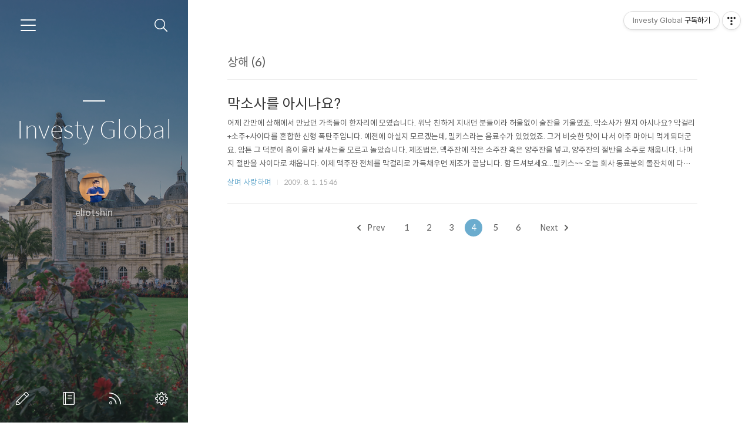

--- FILE ---
content_type: text/html;charset=UTF-8
request_url: https://eliot.tistory.com/tag/%EC%83%81%ED%95%B4?page=4
body_size: 37241
content:
<!doctype html>
<html lang="ko">

                                                                                <head>
                <script type="text/javascript">if (!window.T) { window.T = {} }
window.T.config = {"TOP_SSL_URL":"https://www.tistory.com","PREVIEW":false,"ROLE":"guest","PREV_PAGE":"","NEXT_PAGE":"","BLOG":{"id":44688,"name":"eliot","title":"Investy Global","isDormancy":false,"nickName":"eliotshin","status":"open","profileStatus":"normal"},"NEED_COMMENT_LOGIN":true,"COMMENT_LOGIN_CONFIRM_MESSAGE":"이 블로그는 로그인한 사용자에게만 댓글 작성을 허용했습니다. 지금 로그인하시겠습니까?","LOGIN_URL":"https://www.tistory.com/auth/login/?redirectUrl=https://eliot.tistory.com/tag/%25EC%2583%2581%25ED%2595%25B4","DEFAULT_URL":"https://eliot.tistory.com","USER":{"name":null,"homepage":null,"id":0,"profileImage":null},"SUBSCRIPTION":{"status":"none","isConnected":false,"isPending":false,"isWait":false,"isProcessing":false,"isNone":true},"IS_LOGIN":false,"HAS_BLOG":false,"IS_SUPPORT":false,"IS_SCRAPABLE":false,"TOP_URL":"http://www.tistory.com","JOIN_URL":"https://www.tistory.com/member/join","PHASE":"prod","ROLE_GROUP":"visitor"};
window.T.entryInfo = null;
window.appInfo = {"domain":"tistory.com","topUrl":"https://www.tistory.com","loginUrl":"https://www.tistory.com/auth/login","logoutUrl":"https://www.tistory.com/auth/logout"};
window.initData = {};

window.TistoryBlog = {
    basePath: "",
    url: "https://eliot.tistory.com",
    tistoryUrl: "https://eliot.tistory.com",
    manageUrl: "https://eliot.tistory.com/manage",
    token: "wtUrmCrZrjvLK+tu5eLCRGom6tTPNxw/6Vp0h/aTQf1JZamaBSq0QBcZ2DoEQpsD"
};
var servicePath = "";
var blogURL = "";</script>

                
                
                
                        <!-- BusinessLicenseInfo - START -->
        
            <link href="https://tistory1.daumcdn.net/tistory_admin/userblog/userblog-7e0ff364db2dca01461081915f9748e9916c532a/static/plugin/BusinessLicenseInfo/style.css" rel="stylesheet" type="text/css"/>

            <script>function switchFold(entryId) {
    var businessLayer = document.getElementById("businessInfoLayer_" + entryId);

    if (businessLayer) {
        if (businessLayer.className.indexOf("unfold_license") > 0) {
            businessLayer.className = "business_license_layer";
        } else {
            businessLayer.className = "business_license_layer unfold_license";
        }
    }
}
</script>

        
        <!-- BusinessLicenseInfo - END -->
<!-- System - START -->

<!-- System - END -->

        <!-- TistoryProfileLayer - START -->
        <link href="https://tistory1.daumcdn.net/tistory_admin/userblog/userblog-7e0ff364db2dca01461081915f9748e9916c532a/static/plugin/TistoryProfileLayer/style.css" rel="stylesheet" type="text/css"/>
<script type="text/javascript" src="https://tistory1.daumcdn.net/tistory_admin/userblog/userblog-7e0ff364db2dca01461081915f9748e9916c532a/static/plugin/TistoryProfileLayer/script.js"></script>

        <!-- TistoryProfileLayer - END -->

                
                <meta http-equiv="X-UA-Compatible" content="IE=Edge">
<meta name="format-detection" content="telephone=no">
<script src="//t1.daumcdn.net/tistory_admin/lib/jquery/jquery-3.5.1.min.js" integrity="sha256-9/aliU8dGd2tb6OSsuzixeV4y/faTqgFtohetphbbj0=" crossorigin="anonymous"></script>
<script type="text/javascript" src="//t1.daumcdn.net/tiara/js/v1/tiara-1.2.0.min.js"></script><meta name="referrer" content="always"/>
<meta name="google-adsense-platform-account" content="ca-host-pub-9691043933427338"/>
<meta name="google-adsense-platform-domain" content="tistory.com"/>
<meta name="description" content="한국 유학을 준비하는 글로벌 인재들에게 정보를 제공합니다.
미국, 동남아, 중국의 창업 이야기, 글로벌 인재 이야기 등을 나눕니다. 
인생의 후반전을 다시 설계하고 싶은 40대, 50대와 인사이트를 공유합니다. 
자녀 교육에 고민이 많은 부모님들과 소통합니다.
글로벌 인재를 지향하는 청년들과 소통합니다."/>

    <!-- BEGIN OPENGRAPH -->
    <meta property="og:type" content="website"/>
<meta property="og:url" content="https://eliot.tistory.com"/>
<meta property="og:site_name" content="Investy Global"/>
<meta property="og:title" content="'상해' 태그의 글 목록 (4 Page)"/>
<meta property="og:description" content="한국 유학을 준비하는 글로벌 인재들에게 정보를 제공합니다.
미국, 동남아, 중국의 창업 이야기, 글로벌 인재 이야기 등을 나눕니다. 
인생의 후반전을 다시 설계하고 싶은 40대, 50대와 인사이트를 공유합니다. 
자녀 교육에 고민이 많은 부모님들과 소통합니다.
글로벌 인재를 지향하는 청년들과 소통합니다."/>
<meta property="og:image" content="https://img1.daumcdn.net/thumb/R800x0/?scode=mtistory2&fname=https%3A%2F%2Ftistory1.daumcdn.net%2Ftistory%2F44688%2Fattach%2F44f9aa79530c41aea329de92c1ef5b4a"/>
<meta property="og:article:author" content="'eliotshin'"/>
    <!-- END OPENGRAPH -->

    <!-- BEGIN TWITTERCARD -->
    <meta name="twitter:card" content="summary_large_image"/>
<meta name="twitter:site" content="@TISTORY"/>
<meta name="twitter:title" content="'상해' 태그의 글 목록 (4 Page)"/>
<meta name="twitter:description" content="한국 유학을 준비하는 글로벌 인재들에게 정보를 제공합니다.
미국, 동남아, 중국의 창업 이야기, 글로벌 인재 이야기 등을 나눕니다. 
인생의 후반전을 다시 설계하고 싶은 40대, 50대와 인사이트를 공유합니다. 
자녀 교육에 고민이 많은 부모님들과 소통합니다.
글로벌 인재를 지향하는 청년들과 소통합니다."/>
<meta property="twitter:image" content="https://img1.daumcdn.net/thumb/R800x0/?scode=mtistory2&fname=https%3A%2F%2Ftistory1.daumcdn.net%2Ftistory%2F44688%2Fattach%2F44f9aa79530c41aea329de92c1ef5b4a"/>
    <!-- END TWITTERCARD -->
<script type="module" src="https://tistory1.daumcdn.net/tistory_admin/userblog/userblog-7e0ff364db2dca01461081915f9748e9916c532a/static/pc/dist/index.js" defer=""></script>
<script type="text/javascript" src="https://tistory1.daumcdn.net/tistory_admin/userblog/userblog-7e0ff364db2dca01461081915f9748e9916c532a/static/pc/dist/index-legacy.js" defer="" nomodule="true"></script>
<script type="text/javascript" src="https://tistory1.daumcdn.net/tistory_admin/userblog/userblog-7e0ff364db2dca01461081915f9748e9916c532a/static/pc/dist/polyfills-legacy.js" defer="" nomodule="true"></script>
<link rel="icon" sizes="any" href="https://t1.daumcdn.net/tistory_admin/favicon/tistory_favicon_32x32.ico"/>
<link rel="icon" type="image/svg+xml" href="https://t1.daumcdn.net/tistory_admin/top_v2/bi-tistory-favicon.svg"/>
<link rel="apple-touch-icon" href="https://t1.daumcdn.net/tistory_admin/top_v2/tistory-apple-touch-favicon.png"/>
<link rel="stylesheet" type="text/css" href="https://t1.daumcdn.net/tistory_admin/www/style/font.css"/>
<link rel="stylesheet" type="text/css" href="https://tistory1.daumcdn.net/tistory_admin/userblog/userblog-7e0ff364db2dca01461081915f9748e9916c532a/static/style/content.css"/>
<link rel="stylesheet" type="text/css" href="https://tistory1.daumcdn.net/tistory_admin/userblog/userblog-7e0ff364db2dca01461081915f9748e9916c532a/static/pc/dist/index.css"/>
<script type="text/javascript">(function() {
    var tjQuery = jQuery.noConflict(true);
    window.tjQuery = tjQuery;
    window.orgjQuery = window.jQuery; window.jQuery = tjQuery;
    window.jQuery = window.orgjQuery; delete window.orgjQuery;
})()</script>
<script type="text/javascript" src="https://tistory1.daumcdn.net/tistory_admin/userblog/userblog-7e0ff364db2dca01461081915f9748e9916c532a/static/script/base.js"></script>
<script type="text/javascript" src="//developers.kakao.com/sdk/js/kakao.min.js"></script>

                
  <meta charset="UTF-8">
  <meta name="viewport"
    content="user-scalable=no, initial-scale=1.0, maximum-scale=1.0, minimum-scale=1.0, width=device-width">
  <title>'상해' 태그의 글 목록 (4 Page)</title>
  <link rel="alternate" type="application/rss+xml" title="Investy Global" href="https://eliot.tistory.com/rss" />

  <link rel="stylesheet" href="https://tistory1.daumcdn.net/tistory/0/Ray2/style.css">
  <link rel="stylesheet" href="https://tistory1.daumcdn.net/tistory/0/Ray2/images/font.css">
  <style>
    .wrap_sub {
      background-image: url('https://t1.daumcdn.net/tistory/0/Ray2/images/header_default.jpg');
    }

    
  </style>

  <!--[if lt IE 9]>
	<script src="//t1.daumcdn.net/tistory_admin/lib/jquery/jquery-1.12.4.min.js"></script>
	<![endif]-->
  <!--[if gte IE 9]><!-->
  <script src="//t1.daumcdn.net/tistory_admin/lib/jquery/jquery-3.5.1.min.js"
    integrity="sha256-9/aliU8dGd2tb6OSsuzixeV4y/faTqgFtohetphbbj0=" crossorigin="anonymous"></script>
  <!--<![endif]-->

                
                
                <style type="text/css">.another_category {
    border: 1px solid #E5E5E5;
    padding: 10px 10px 5px;
    margin: 10px 0;
    clear: both;
}

.another_category h4 {
    font-size: 12px !important;
    margin: 0 !important;
    border-bottom: 1px solid #E5E5E5 !important;
    padding: 2px 0 6px !important;
}

.another_category h4 a {
    font-weight: bold !important;
}

.another_category table {
    table-layout: fixed;
    border-collapse: collapse;
    width: 100% !important;
    margin-top: 10px !important;
}

* html .another_category table {
    width: auto !important;
}

*:first-child + html .another_category table {
    width: auto !important;
}

.another_category th, .another_category td {
    padding: 0 0 4px !important;
}

.another_category th {
    text-align: left;
    font-size: 12px !important;
    font-weight: normal;
    word-break: break-all;
    overflow: hidden;
    line-height: 1.5;
}

.another_category td {
    text-align: right;
    width: 80px;
    font-size: 11px;
}

.another_category th a {
    font-weight: normal;
    text-decoration: none;
    border: none !important;
}

.another_category th a.current {
    font-weight: bold;
    text-decoration: none !important;
    border-bottom: 1px solid !important;
}

.another_category th span {
    font-weight: normal;
    text-decoration: none;
    font: 10px Tahoma, Sans-serif;
    border: none !important;
}

.another_category_color_gray, .another_category_color_gray h4 {
    border-color: #E5E5E5 !important;
}

.another_category_color_gray * {
    color: #909090 !important;
}

.another_category_color_gray th a.current {
    border-color: #909090 !important;
}

.another_category_color_gray h4, .another_category_color_gray h4 a {
    color: #737373 !important;
}

.another_category_color_red, .another_category_color_red h4 {
    border-color: #F6D4D3 !important;
}

.another_category_color_red * {
    color: #E86869 !important;
}

.another_category_color_red th a.current {
    border-color: #E86869 !important;
}

.another_category_color_red h4, .another_category_color_red h4 a {
    color: #ED0908 !important;
}

.another_category_color_green, .another_category_color_green h4 {
    border-color: #CCE7C8 !important;
}

.another_category_color_green * {
    color: #64C05B !important;
}

.another_category_color_green th a.current {
    border-color: #64C05B !important;
}

.another_category_color_green h4, .another_category_color_green h4 a {
    color: #3EA731 !important;
}

.another_category_color_blue, .another_category_color_blue h4 {
    border-color: #C8DAF2 !important;
}

.another_category_color_blue * {
    color: #477FD6 !important;
}

.another_category_color_blue th a.current {
    border-color: #477FD6 !important;
}

.another_category_color_blue h4, .another_category_color_blue h4 a {
    color: #1960CA !important;
}

.another_category_color_violet, .another_category_color_violet h4 {
    border-color: #E1CEEC !important;
}

.another_category_color_violet * {
    color: #9D64C5 !important;
}

.another_category_color_violet th a.current {
    border-color: #9D64C5 !important;
}

.another_category_color_violet h4, .another_category_color_violet h4 a {
    color: #7E2CB5 !important;
}
</style>

                
                <link rel="stylesheet" type="text/css" href="https://tistory1.daumcdn.net/tistory_admin/userblog/userblog-7e0ff364db2dca01461081915f9748e9916c532a/static/style/revenue.css"/>
<link rel="canonical" href="https://eliot.tistory.com"/>

<!-- BEGIN STRUCTURED_DATA -->
<script type="application/ld+json">
    {"@context":"http://schema.org","@type":"WebSite","url":"/","potentialAction":{"@type":"SearchAction","target":"/search/{search_term_string}","query-input":"required name=search_term_string"}}
</script>
<!-- END STRUCTURED_DATA -->
<link rel="stylesheet" type="text/css" href="https://tistory1.daumcdn.net/tistory_admin/userblog/userblog-7e0ff364db2dca01461081915f9748e9916c532a/static/style/dialog.css"/>
<link rel="stylesheet" type="text/css" href="//t1.daumcdn.net/tistory_admin/www/style/top/font.css"/>
<link rel="stylesheet" type="text/css" href="https://tistory1.daumcdn.net/tistory_admin/userblog/userblog-7e0ff364db2dca01461081915f9748e9916c532a/static/style/postBtn.css"/>
<link rel="stylesheet" type="text/css" href="https://tistory1.daumcdn.net/tistory_admin/userblog/userblog-7e0ff364db2dca01461081915f9748e9916c532a/static/style/tistory.css"/>
<script type="text/javascript" src="https://tistory1.daumcdn.net/tistory_admin/userblog/userblog-7e0ff364db2dca01461081915f9748e9916c532a/static/script/common.js"></script>

                
                </head>

                                                <body id="tt-body-tag">
                
                
                
  

    <div id="dkIndex">
      <!--웹접근성용 바로가기 링크 모음-->
      <a href="#dkBody">본문 바로가기</a>
    </div>
    <div id="dkWrap" class="wrap_skin">
      <!-- 카테고리버튼 클릭시 'navi_on' 클래스 부여 -->
      <div id="dkHead" role="banner" class="area_head">
        <h1 class="screen_out">Investy Global</h1>
        <button type="button" class="btn_cate">
          <span class="ico_skin ico_cate">카테고리</span>
        </button>
        <div class="area_search ">
          <button type="button" class="btn_search">
            <span class="ico_skin ico_search">검색하기</span>
          </button>
          
            <form action="#" method="get" class="frm_search box_search" onsubmit="try {
    window.location.href = '/search' + '/' + looseURIEncode(document.getElementsByName('search')[0].value);
    document.getElementsByName('search')[0].value = '';
    return false;
} catch (e) {}">
              <fieldset>
                <legend class="screen_out">검색하기</legend>
                <label for="search" class="lab_search screen_out">블로그 내 검색</label>
                <input type="text" name="search" id="search" class="tf_search"
                  placeholder="Search" value="" data-value="">
                <span class="ico_skin ico_search"></span>
              </fieldset>
            </form>
          
        </div>
        <div class="area_profile">
          <div class="tit_post">
            <a href="/" class="link_post">Investy Global</a>
          </div>
          <span class="thumb_profile">
            <img src="https://tistory1.daumcdn.net/tistory/44688/attach/44f9aa79530c41aea329de92c1ef5b4a" class="img_profile" alt="프로필사진">
          </span>
          <span class="txt_profile">eliotshin</span>
        </div>
      </div>
      <hr class="hide">
      <div id="dkContent" class="cont_skin" role="main">
        <div id="cMain">
          <div id="mFeature" class="wrap_sub">
            <div class="cont_sub">
              <div class="inner_sub">
                <div class="area_sub">
                  <div role="navigation" class="area_navi">
                    <ul class="tt_category"><li class=""><a href="/category" class="link_tit"> 분류 전체보기 <span class="c_cnt">(125)</span> </a>
  <ul class="category_list"><li class=""><a href="/category/Insight%20%26%20Wisdom" class="link_item"> Insight &amp; Wisdom <span class="c_cnt">(54)</span> </a>
  <ul class="sub_category_list"><li class=""><a href="/category/Insight%20%26%20Wisdom/%EC%B0%BD%EC%97%85%EC%9D%B4%EC%95%BC%EA%B8%B0" class="link_sub_item"> 창업이야기 <span class="c_cnt">(0)</span> </a></li>
</ul>
</li>
<li class=""><a href="/category/%ED%95%9C%EA%B5%AD%20%EC%9C%A0%ED%95%99%20%28Study%20in%20Korea%29" class="link_item"> 한국 유학 (Study in Korea) <span class="c_cnt">(12)</span> </a>
  <ul class="sub_category_list"><li class=""><a href="/category/%ED%95%9C%EA%B5%AD%20%EC%9C%A0%ED%95%99%20%28Study%20in%20Korea%29/%EA%B8%80%EB%A1%9C%EB%B2%8C%20%EC%9D%B8%EC%9E%AC" class="link_sub_item"> 글로벌 인재 <span class="c_cnt">(8)</span> </a></li>
</ul>
</li>
<li class=""><a href="/category/%EC%82%B4%EB%A9%B0%20%EC%82%AC%EB%9E%91%ED%95%98%EB%A9%B0" class="link_item"> 살며 사랑하며 <span class="c_cnt">(59)</span> </a>
  <ul class="sub_category_list"><li class=""><a href="/category/%EC%82%B4%EB%A9%B0%20%EC%82%AC%EB%9E%91%ED%95%98%EB%A9%B0/%EC%95%84%EB%93%A4%EA%B3%BC%20%EB%96%A0%EB%82%98%EB%8A%94%20%EB%AF%B8%EA%B5%AD%20%EC%84%9C%EB%B6%80%EC%97%AC%ED%96%89" class="link_sub_item"> 아들과 떠나는 미국 서부여행 <span class="c_cnt">(8)</span> </a></li>
</ul>
</li>
</ul>
</li>
</ul>

                    <a href="https://eliot.tistory.com/guestbook" class="link_guestbook">Guestbook</a>
                  </div>
                  <div class="wrap_etc">
                    <div class="col_aside left_side">
                      
                          <!-- 공지사항 -->
                          
                            <div class="box_aside">
                              <strong class="tit_aside">Notice</strong>
                              <ul class="list_board">
                                
                                  <li><a href="/notice/97" class="link_board">신동원 소개</a>
                                  </li>
                                
                              </ul>
                            </div>
                          
                        
                          <!-- 최근에 올라온 글 -->
                          <div class="box_aside">
                            <strong class="tit_aside">Recent Posts</strong>
                            <ul class="list_board">
                              
                            </ul>
                          </div>
                        
                          <!-- 최근에 달린 댓글 -->
                          <div class="box_aside">
                            <strong class="tit_aside">Recent Comments</strong>
                            <ul class="list_board">
                              
                            </ul>
                          </div>
                        
                          <!-- 링크 -->
                          <div class="box_aside">
                            <strong class="tit_aside">Link</strong>
                            <ul class="list_board">
                              
                                <li><a href="https://investyglobal.com/" class="link_board" target="_blank">인베스티글로벌 홈페이지</a>
                                </li>
                              
                                <li><a href="https://investy.io.vn/" class="link_board" target="_blank">인베스티 채용사이트</a>
                                </li>
                              
                                <li><a href="https://reviewchina.tistory.com" class="link_board" target="_blank">리뷰차이나 ReviewChina</a>
                                </li>
                              
                            </ul>
                          </div>
                        
                    </div>


                    <div class="col_aside right_side">
                      
                          <!-- 달력 -->
                          <div class="box_aside box_calendar">
                            <table class="tt-calendar" cellpadding="0" cellspacing="1" style="width: 100%; table-layout: fixed">
  <caption class="cal_month"><a href="/archive/202512" title="1개월 앞의 달력을 보여줍니다.">«</a> &nbsp; <a href="/archive/202601" title="현재 달의 달력을 보여줍니다.">2026/01</a> &nbsp; <a href="/archive/202602" title="1개월 뒤의 달력을 보여줍니다.">»</a></caption>
  <thead>
    <tr>
      <th class="cal_week2">일</th>
      <th class="cal_week1">월</th>
      <th class="cal_week1">화</th>
      <th class="cal_week1">수</th>
      <th class="cal_week1">목</th>
      <th class="cal_week1">금</th>
      <th class="cal_week1">토</th>
    </tr>
  </thead>
  <tbody>
    <tr class="cal_week cal_current_week">
      <td class="cal_day1 cal_day2"> </td>
      <td class="cal_day1 cal_day2"> </td>
      <td class="cal_day1 cal_day2"> </td>
      <td class="cal_day1 cal_day2"> </td>
      <td class="cal_day cal_day3">1</td>
      <td class="cal_day cal_day3">2</td>
      <td class="cal_day cal_day3">3</td>
    </tr>
    <tr class="cal_week">
      <td class="cal_day cal_day3 cal_day_sunday">4</td>
      <td class="cal_day cal_day3">5</td>
      <td class="cal_day cal_day3">6</td>
      <td class="cal_day cal_day3">7</td>
      <td class="cal_day cal_day3">8</td>
      <td class="cal_day cal_day3">9</td>
      <td class="cal_day cal_day3">10</td>
    </tr>
    <tr class="cal_week">
      <td class="cal_day cal_day3 cal_day_sunday">11</td>
      <td class="cal_day cal_day3">12</td>
      <td class="cal_day cal_day3">13</td>
      <td class="cal_day cal_day3">14</td>
      <td class="cal_day cal_day3">15</td>
      <td class="cal_day cal_day3">16</td>
      <td class="cal_day cal_day3">17</td>
    </tr>
    <tr class="cal_week">
      <td class="cal_day cal_day3 cal_day_sunday">18</td>
      <td class="cal_day cal_day3">19</td>
      <td class="cal_day cal_day4">20</td>
      <td class="cal_day cal_day3">21</td>
      <td class="cal_day cal_day3">22</td>
      <td class="cal_day cal_day3">23</td>
      <td class="cal_day cal_day3">24</td>
    </tr>
    <tr class="cal_week">
      <td class="cal_day cal_day3 cal_day_sunday">25</td>
      <td class="cal_day cal_day3">26</td>
      <td class="cal_day cal_day3">27</td>
      <td class="cal_day cal_day3">28</td>
      <td class="cal_day cal_day3">29</td>
      <td class="cal_day cal_day3">30</td>
      <td class="cal_day cal_day3">31</td>
    </tr>
  </tbody>
</table>
                          </div>
                        
                          <!-- 태그 클라우드 -->
                          <div class="box_aside box_tag">
                            <strong class="tit_aside">Tags</strong>
                            <ul class="list_tag">
                              
                                <li><a href="/tag/%EC%95%A0%ED%94%8C" class="link_tag cloud4">애플</a>
                                </li>
                              
                                <li><a href="/tag/%EA%B5%AC%EA%B8%80" class="link_tag cloud4">구글</a>
                                </li>
                              
                                <li><a href="/tag/%EC%83%81%ED%95%B4" class="link_tag cloud3">상해</a>
                                </li>
                              
                                <li><a href="/tag/%EC%A4%91%EA%B5%AD%EC%A7%84%EC%B6%9C" class="link_tag cloud4">중국진출</a>
                                </li>
                              
                                <li><a href="/tag/%EB%B8%94%EB%A1%9C%EA%B7%B8" class="link_tag cloud4">블로그</a>
                                </li>
                              
                                <li><a href="/tag/%EC%97%98%EB%A6%AC%EC%97%87" class="link_tag cloud4">엘리엇</a>
                                </li>
                              
                                <li><a href="/tag/%EB%8B%A4%EC%9D%8C" class="link_tag cloud4">다음</a>
                                </li>
                              
                                <li><a href="/tag/MBA" class="link_tag cloud4">MBA</a>
                                </li>
                              
                                <li><a href="/tag/eliot" class="link_tag cloud4">eliot</a>
                                </li>
                              
                                <li><a href="/tag/%EC%A4%91%EA%B5%AD" class="link_tag cloud1">중국</a>
                                </li>
                              
                                <li><a href="/tag/emba" class="link_tag cloud4">emba</a>
                                </li>
                              
                                <li><a href="/tag/LG" class="link_tag cloud4">LG</a>
                                </li>
                              
                                <li><a href="/tag/%EC%9D%B4%EB%AA%85%EB%B0%95" class="link_tag cloud4">이명박</a>
                                </li>
                              
                                <li><a href="/tag/%EC%95%84%EC%9D%B4%ED%8F%B0" class="link_tag cloud4">아이폰</a>
                                </li>
                              
                                <li><a href="/tag/%EC%A4%91%EA%B5%ADmba" class="link_tag cloud4">중국mba</a>
                                </li>
                              
                                <li><a href="/tag/%EB%B3%B5%EB%8B%A8%EB%8C%80" class="link_tag cloud4">복단대</a>
                                </li>
                              
                                <li><a href="/tag/%EC%8B%A0%EB%8F%99%EC%9B%90" class="link_tag cloud4">신동원</a>
                                </li>
                              
                                <li><a href="/tag/%EC%A4%91%EA%B5%AD%EC%9D%B8" class="link_tag cloud4">중국인</a>
                                </li>
                              
                                <li><a href="/tag/%EA%B8%80%EB%A1%9C%EB%B2%8C%EC%9D%B8%EC%9E%AC" class="link_tag cloud4">글로벌인재</a>
                                </li>
                              
                                <li><a href="/tag/%EC%A4%91%EA%B5%AD%EC%B0%BD%EC%97%85" class="link_tag cloud4">중국창업</a>
                                </li>
                              
                                <li><a href="/tag/%EB%B6%81%EA%B2%BD" class="link_tag cloud4">북경</a>
                                </li>
                              
                                <li><a href="/tag/%EC%83%81%ED%95%98%EC%9D%B4" class="link_tag cloud4">상하이</a>
                                </li>
                              
                                <li><a href="/tag/%EC%97%90%EB%B0%94" class="link_tag cloud4">에바</a>
                                </li>
                              
                                <li><a href="/tag/%EC%82%BC%EC%84%B1" class="link_tag cloud4">삼성</a>
                                </li>
                              
                                <li><a href="/tag/%EB%8C%80%EB%A5%99%EC%97%90%EC%84%9C%ED%97%A4%EB%94%A9%ED%95%98%EA%B8%B0" class="link_tag cloud4">대륙에서헤딩하기</a>
                                </li>
                              
                                <li><a href="/tag/%EC%9D%B8%ED%84%B0%EB%84%B7" class="link_tag cloud4">인터넷</a>
                                </li>
                              
                                <li><a href="/tag/%EC%9E%90%EB%B3%B8%EC%A3%BC%EC%9D%98" class="link_tag cloud4">자본주의</a>
                                </li>
                              
                                <li><a href="/tag/%EB%A6%AC%EB%8D%94%EC%8B%AD" class="link_tag cloud4">리더십</a>
                                </li>
                              
                                <li><a href="/tag/%EC%A4%91%EA%B5%AD%EB%B9%84%EC%A6%88%EB%8B%88%EC%8A%A4" class="link_tag cloud4">중국비즈니스</a>
                                </li>
                              
                                <li><a href="/tag/%EA%BD%8C%EC%8B%9C" class="link_tag cloud4">꽌시</a>
                                </li>
                              
                            </ul>
                            <a href="https://eliot.tistory.com/tag" class="link_more">more</a>
                          </div>
                        
                          <!-- 글 보관함 -->
                          <div class="box_aside box_archive">
                            <strong class="tit_aside">Archives</strong>
                            <ul class="list_keep">
                              
                            </ul>
                          </div>
                        
                          <!-- 방문자수 -->
                          <div class="box_aside box_visitor">
                            <dl class="list_visitor">
                              <dt>Today</dt>
                              <dd></dd>
                            </dl>
                            <dl class="list_total">
                              <dt>Total</dt>
                              <dd></dd>
                            </dl>
                          </div>
                        
                    </div>
                  </div>
                </div>
              </div>
              <button type="button" class="ico_skin btn_close">닫기</button>

              <strong class="screen_out">관리 메뉴</strong>
              <ul class="list_control">
                <li><a href="https://eliot.tistory.com/manage/entry/post" class="ico_skin link_write" title="글쓰기">글쓰기</a></li>
                <li><a href="https://eliot.tistory.com/guestbook" class="ico_skin link_memo" title="방명록">방명록</a></li>
                <li><a href="https://eliot.tistory.com/rss" class="ico_skin link_rss" title="RSS">RSS</a></li>
                <li><a href="https://eliot.tistory.com/manage" class="ico_skin link_manage" title="관리">관리</a></li>
              </ul>
            </div>
          </div>

          <div id="mArticle" class="article_skin">

            
              <div class="list_title">
                <h2 id="dkBody" class="tit_skin"><span class="screen_out">목록</span><span
                    class="txt_title">상해 (6)</span></h2>
              </div>
            

            <div class="index_title">
              <h2 class="tit_skin"><span class="txt_title">Investy Global</span></h2>
            </div>

                
        
  
    <div class="list_content">
      
      <a href="/110" class="link_post"
        data-tiara-action-name="블로그글_클릭"
        data-tiara-action-kind="ClickContent"
        data-tiara-copy="막소사를 아시나요?"
        data-tiara-image=""
        data-tiara-click_url="https://eliot.tistory.com//110"
        data-tiara-name="막소사를 아시나요?"
        data-tiara-provider="Investy Global"
        data-tiara-plink="/110"
        data-tiara-id="/110"
      >
        <strong class="tit_post ">막소사를 아시나요?</strong>
        <p class="txt_post">어제 간만에 상해에서 만났던 가족들이 한자리에 모였습니다. 워낙 친하게 지내던 분들이라 허울없이 술잔을 기울였죠. 막소사가 뭔지 아시나요? 막걸리+소주+사이다를 혼합한 신형 폭탄주입니다. 예전에 아실지 모르겠는데, 밀키스라는 음료수가 있었었죠. 그거 비슷한 맛이 나서 아주 마아니 먹게되더군요. 암튼 그 덕분에 흥이 올라 날새는줄 모르고 놀았습니다. 제조법은, 맥주잔에 작은 소주잔 혹은 양주잔을 넣고, 양주잔의 절반을 소주로 채웁니다. 나머지 절반을 사이다로 채웁니다. 이제 맥주잔 전체를 막걸리로 가득채우면 제조가 끝납니다. 함 드셔보세요...밀키스~~ 오늘 회사 동료분의 돌잔치에 다녀왔습니다. 한국 들어오니 이런 경조사가 많더군요. 확실히 한국이 좀 더 사람사는 재미가 있는거 같습니다. 오늘 저녁은 또 ..</p>
      </a>
      <div class="detail_info">
        <a href="/category/%EC%82%B4%EB%A9%B0%20%EC%82%AC%EB%9E%91%ED%95%98%EB%A9%B0" class="link_cate">살며 사랑하며</a>
        <span class="txt_bar"></span>
        <span class="txt_date">2009. 8. 1. 15:46</span>
      </div>
    </div>
  


  

        
    

            

            

            

            

            

            
              <div class="area_paging">
                <span class="inner_paging">
                  <a href="/tag/%EC%83%81%ED%95%B4?page=3" class="btn_prev ">
                    <span class="ico_skin ico_prev">
                      <span class="screen_out">
                        이전
                      </span>
                    </span>
                    Prev
                  </a>
                  
                    <a href="/tag/%EC%83%81%ED%95%B4?page=1" class="link_page"><span class="">1</span></a>
                  
                    <a href="/tag/%EC%83%81%ED%95%B4?page=2" class="link_page"><span class="">2</span></a>
                  
                    <a href="/tag/%EC%83%81%ED%95%B4?page=3" class="link_page"><span class="">3</span></a>
                  
                    <a href="/tag/%EC%83%81%ED%95%B4?page=4" class="link_page"><span class="selected">4</span></a>
                  
                    <a href="/tag/%EC%83%81%ED%95%B4?page=5" class="link_page"><span class="">5</span></a>
                  
                    <a href="/tag/%EC%83%81%ED%95%B4?page=6" class="link_page"><span class="">6</span></a>
                  
                  <a href="/tag/%EC%83%81%ED%95%B4?page=5" class="btn_next ">
                    Next
                    <span class="ico_skin ico_next">
                      <span class="screen_out">
                        다음
                      </span>
                    </span>
                  </a>
                </span>
              </div>
            
          </div>
        </div>
      </div>
      <hr class="hide">
      <div id="dkFoot" role="contentinfo" class="area_foot">
        <small class="info_copyright">
          Blog is powered by
          <a href="http://www.kakaocorp.com" class="emph_t" target="_blank">kakao</a> / Designed by
          <a href="http://www.tistory.com" class="emph_t" target="_blank">Tistory</a>
        </small>
      </div>
    </div>


  
  <script src="https://tistory1.daumcdn.net/tistory/0/Ray2/images/script.js"></script>
<div class="#menubar menu_toolbar ">
  <h2 class="screen_out">티스토리툴바</h2>
<div class="btn_tool btn_tool_type1" id="menubar_wrapper" data-tistory-react-app="Menubar"></div><div class="btn_tool"><button class="btn_menu_toolbar btn_subscription  #subscribe" data-blog-id="44688" data-url="https://eliot.tistory.com" data-device="web_pc"><strong class="txt_tool_id">Investy Global</strong><em class="txt_state">구독하기</em><span class="img_common_tistory ico_check_type1"></span></button></div></div>
<div class="layer_tooltip">
  <div class="inner_layer_tooltip">
    <p class="desc_g"></p>
  </div>
</div>
<div id="editEntry" style="position:absolute;width:1px;height:1px;left:-100px;top:-100px"></div>


                <!-- RainbowLink - START -->
<script type="text/javascript" src="https://tistory1.daumcdn.net/tistory_admin/userblog/userblog-7e0ff364db2dca01461081915f9748e9916c532a/static/plugin/RainbowLink/script.js"></script>

<!-- RainbowLink - END -->

                
                <div style="margin:0; padding:0; border:none; background:none; float:none; clear:none; z-index:0"></div>
<script type="text/javascript" src="https://tistory1.daumcdn.net/tistory_admin/userblog/userblog-7e0ff364db2dca01461081915f9748e9916c532a/static/script/common.js"></script>
<script type="text/javascript">window.roosevelt_params_queue = window.roosevelt_params_queue || [{channel_id: 'dk', channel_label: '{tistory}'}]</script>
<script type="text/javascript" src="//t1.daumcdn.net/midas/rt/dk_bt/roosevelt_dk_bt.js" async="async"></script>

                
                <script>window.tiara = {"svcDomain":"user.tistory.com","section":"블로그","trackPage":"태그목록_보기","page":"태그","key":"44688","customProps":{"userId":"0","blogId":"44688","entryId":"null","role":"guest","trackPage":"태그목록_보기","filterTarget":false},"entry":null,"kakaoAppKey":"3e6ddd834b023f24221217e370daed18","appUserId":"null","thirdProvideAgree":null}</script>
<script type="module" src="https://t1.daumcdn.net/tistory_admin/frontend/tiara/v1.0.6/index.js"></script>
<script src="https://t1.daumcdn.net/tistory_admin/frontend/tiara/v1.0.6/polyfills-legacy.js" nomodule="true" defer="true"></script>
<script src="https://t1.daumcdn.net/tistory_admin/frontend/tiara/v1.0.6/index-legacy.js" nomodule="true" defer="true"></script>

                </body>

</html>